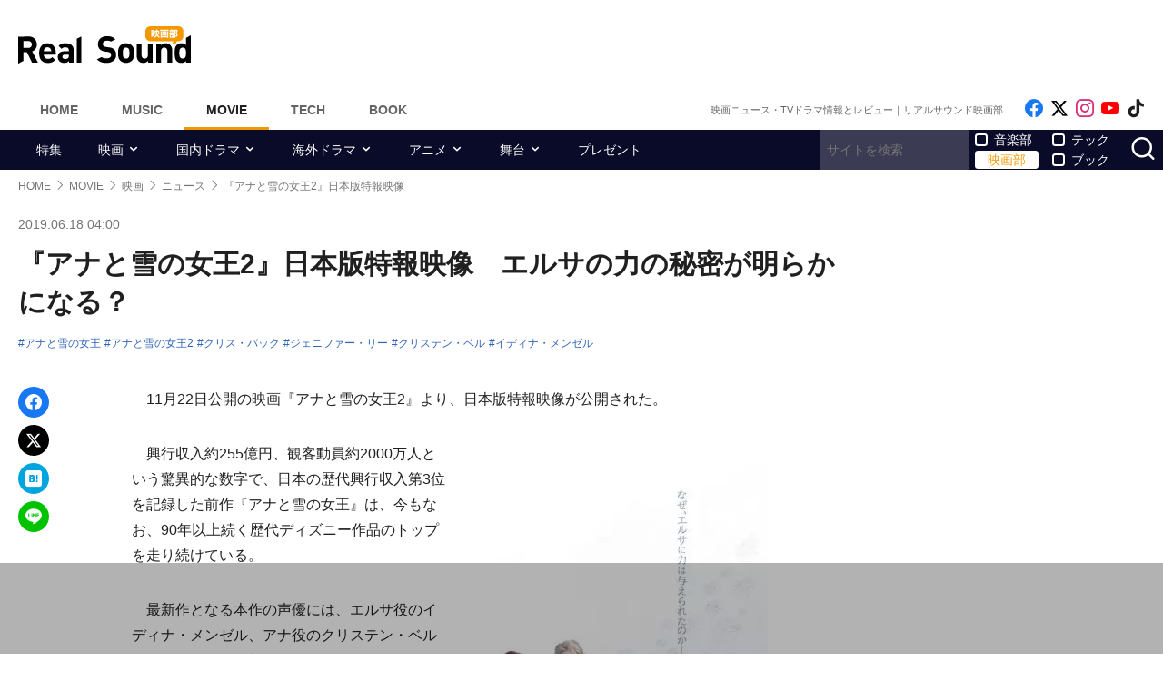

--- FILE ---
content_type: text/html; charset=UTF-8
request_url: https://realsound.jp/movie/2019/06/post-376462.html
body_size: 16831
content:
<!DOCTYPE html>
<html lang="ja" class="no-js">
<head prefix="og: http://ogp.me/ns# fb: http://ogp.me/ns/fb# article: http://ogp.me/ns/article#">
<meta http-equiv="Content-Type" content="text/html; charset=UTF-8" />
<meta http-equiv="Content-Security-Policy" content="upgrade-insecure-requests">
		<link rel="preload" as="image" href="https://i.ytimg.com/vi/4fi67Nck4rM/hqdefault.jpg" fetchpriority="high">
		<link href="https://realsound.jp/wp-content/themes/realsound/pc/style.css?v=20251008" rel="stylesheet" type="text/css" media="all" />
<script type="text/javascript" src="https://realsound.jp/wp-content/themes/realsound/pc/js/site.js?v=20240418" defer></script>
<link rel="icon" href="https://realsound.jp/wp-content/themes/realsound/img/favicon.ico">
<link rel="icon" href="https://realsound.jp/wp-content/themes/realsound/img/favicon.svg" type="image/svg+xml" sizes="any" />
<link rel="apple-touch-icon" href="https://realsound.jp/wp-content/themes/realsound/img/apple-touch-icon.png" />
<link rel="manifest" href="/manifest.webmanifest" />
<link rel="alternate" type="application/atom+xml" title="Real Sound フィード" href="https://realsound.jp/movie/atom.xml" />
<link rel="preload" as="font" type="font/woff2" href="https://realsound.jp/wp-content/themes/realsound/fonts/icomoon.woff2" crossorigin="anonymous" />
<title>『アナと雪の女王2』日本版特報映像　エルサの力の秘密が明らかになる？｜Real Sound｜リアルサウンド 映画部</title>
<meta name="description" content="11月22日公開の映画『アナと雪の女王2』より、日本版特報映像が公開された。　興行収入約255億円、観客動員約2000万人という驚異的な数字で、日本の歴代興行収入第3位を記録した前作『アナと雪の女王』は、今もなお、90年以上続く歴代ディズニー作品のトップを走り続けている。　最新作となる本作…" />
<meta name="keywords" content="アナと雪の女王,アナと雪の女王2,クリス・バック,ジェニファー・リー,クリステン・ベル,イディナ・メンゼル" />
<link rel="canonical" href="https://realsound.jp/movie/2019/06/post-376462.html" />
<link rel="next" href="https://realsound.jp/movie/2019/06/post-376462.html" />
<link rel="prerender" href="https://realsound.jp" /><link rel="amphtml" href="https://realsound.jp/movie/2019/06/post-376462.html/amp" />
	<meta name="robots" content="max-image-preview:large" />
	<meta name="viewport" content="width=device-width,initial-scale=1">
<meta property="fb:admins" content="" />
<meta property="fb:app_id" content="507615522626918" />
<meta property="og:locale" content="ja_JP" />
<meta property="og:type" content="article" />
<meta property="og:title" content="『アナと雪の女王2』日本版特報映像　エルサの力の秘密が明らかになる？" />
<meta property="og:description" content="11月22日公開の映画『アナと雪の女王2』より、日本版特報映像が公開された。　興行収入約255億円、観客動員約2000万人という驚異的な数字で、日本の歴代興行収入第3位を記録した前作『アナと雪の女王』は、今もなお、90年以上続く歴代ディズニー作品のトップを走り続けている。　最新作となる本作…" />
<meta property="og:url" content="https://realsound.jp/movie/2019/06/post-376462.html" />
<meta property="og:site_name" content="Real Sound｜リアルサウンド 映画部" />
<meta property="og:image" content="https://realsound.jp/wp-content/uploads/2019/06/20190617-anayuki-poster.jpg" />
<meta property="image_src" content="https://realsound.jp/wp-content/uploads/2019/06/20190617-anayuki-poster.jpg" />
<meta property="mixi:image" content="https://realsound.jp/wp-content/uploads/2019/06/20190617-anayuki-poster.jpg" />
<meta property="mixi:description" content="11月22日公開の映画『アナと雪の女王2』より、日本版特報映像が公開された。　興行収入約255億円、観客動員約2000万人という驚異的な数字で、日本の歴代興行収入第3位を記録した前作『アナと雪の女王』は、今もなお、90年以上続く歴代ディズニー作品のトップを走り続けている。　最新作となる本作…" />
<meta name="twitter:card" content="summary_large_image" />
<meta name="twitter:site" content="@realsound_m" />
<meta name="twitter:url" content="https://realsound.jp/movie/2019/06/post-376462.html" />
<meta name="twitter:title" content="『アナと雪の女王2』日本版特報映像　エルサの力の秘密が明らかになる？" />
<meta name="twitter:description" content="11月22日公開の映画『アナと雪の女王2』より、日本版特報映像が公開された。　興行収入約255億円、観客動員約2000万人という驚異的な数字で、日本の歴代興行収入第3位を記録した前作『アナと雪の女王』は、今もなお、90年以上続く歴代ディズニー作品のトップを走り続けている。　最新作となる本作…" />
<meta name="twitter:image" content="https://realsound.jp/wp-content/uploads/2019/06/20190617-anayuki-poster.jpg" />
<meta http-equiv="x-dns-prefetch-control" content="on">
<link rel="preconnect" href="https://www.google.com">
<link rel="preconnect" href="https://www.googletagmanager.com" crossorigin>
<link rel="dns-prefetch" href="https://i.ytimg.com">
<link rel="dns-prefetch" href="https://cdn.taboola.com">
<script type='application/ld+json'>{"@context":"https:\/\/schema.org","@graph":[{"@type":"Organization","@id":"https:\/\/realsound.jp\/#organization","url":"https:\/\/blueprint.co.jp\/","logo":"https:\/\/blueprint.co.jp\/wp-content\/themes\/blueprint-2022\/asset\/img\/apple-touch-icon.png","name":"\u682a\u5f0f\u4f1a\u793e blueprint","description":"\u30a6\u30a7\u30d6\u30e1\u30c7\u30a3\u30a2\u306e\u904b\u55b6\u3002\u66f8\u7c4d\u306e\u767a\u884c\u304a\u3088\u3073\u8ca9\u58f2\u3002\u30a4\u30d9\u30f3\u30c8\u306e\u4f01\u753b\u5236\u4f5c\u3002","email":"contact@realsound.jp","telephone":"+81-03-6452-5160","address":{"@type":"PostalAddress","streetAddress":"\u9053\u7384\u5742 1-22-7 5F\/6F","addressLocality":"\u6e0b\u8c37\u533a","addressCountry":"JP","addressRegion":"\u6771\u4eac\u90fd","postalCode":"150-0043"},"image":"https:\/\/blueprint.co.jp\/wp-content\/themes\/blueprint-2022\/asset\/img\/apple-touch-icon.png"},{"@type":"WebSite","@id":"https:\/\/realsound.jp\/#website","url":"https:\/\/realsound.jp","name":"Real Sound\uff5c\u30ea\u30a2\u30eb\u30b5\u30a6\u30f3\u30c9","description":"\u8a71\u984c\u4f5c\u306e\u30ec\u30d3\u30e5\u30fc\u304b\u3089\u6700\u65b0\u30cb\u30e5\u30fc\u30b9\u3001\u8208\u884c\u6210\u7e3e\u5206\u6790\u3001\u5f79\u8005\u3084\u76e3\u7763\u3078\u306e\u30a4\u30f3\u30bf\u30d3\u30e5\u30fc\u307e\u3067\u3001\u4eca\u89b3\u308b\u3079\u304d\u6620\u753b\u30fb\u30c9\u30e9\u30de\u30fb\u30a2\u30cb\u30e1\u306e\u8a18\u4e8b\u3092\u304a\u5c4a\u3051\u3057\u307e\u3059\u3002","publisher":{"@id":"https:\/\/realsound.jp\/#organization"},"potentialAction":{"@type":"SearchAction","target":"https:\/\/realsound.jp\/?s={search_term_string}","query-input":"required name=search_term_string"},"copyrightHolder":{"@id":"https:\/\/realsound.jp\/#organization"}},{"@type":["NewsArticle"],"@id":"https:\/\/realsound.jp\/movie\/2019\/06\/post-376462.html#newsarticle","isPartOf":{"@id":"https:\/\/realsound.jp\/movie\/2019\/06\/post-376462.html#webpage"},"headline":"\u300e\u30a2\u30ca\u3068\u96ea\u306e\u5973\u738b2\u300f\u65e5\u672c\u7248\u7279\u5831\u6620\u50cf\u3000\u30a8\u30eb\u30b5\u306e\u529b\u306e\u79d8\u5bc6\u304c\u660e\u3089\u304b\u306b\u306a\u308b\uff1f","datePublished":"2019-06-18T04:00:15+09:00","dateModified":"2019-06-17T16:42:27+09:00","mainEntityOfPage":{"@id":"https:\/\/realsound.jp\/movie\/2019\/06\/post-376462.html#webpage"},"publisher":{"@id":"https:\/\/realsound.jp\/#organization"},"image":{"@id":"https:\/\/realsound.jp\/movie\/2019\/06\/post-376462.html#primaryimage"},"thumbnailUrl":"https:\/\/realsound.jp\/wp-content\/uploads\/2019\/06\/20190617-anayuki-poster.jpg","keywords":["\u30a2\u30ca\u3068\u96ea\u306e\u5973\u738b","\u30a2\u30ca\u3068\u96ea\u306e\u5973\u738b2","\u30af\u30ea\u30b9\u30fb\u30d0\u30c3\u30af","\u30b8\u30a7\u30cb\u30d5\u30a1\u30fc\u30fb\u30ea\u30fc","\u30af\u30ea\u30b9\u30c6\u30f3\u30fb\u30d9\u30eb","\u30a4\u30c7\u30a3\u30ca\u30fb\u30e1\u30f3\u30bc\u30eb"],"inLanguage":"ja-JP","copyrightHolder":{"@id":"https:\/\/realsound.jp\/#organization"}},{"@type":["WebPage"],"@id":"https:\/\/realsound.jp\/movie\/2019\/06\/post-376462.html#webpage","url":"https:\/\/realsound.jp\/movie\/2019\/06\/post-376462.html","inLanguage":"ja-JP","name":"\u300e\u30a2\u30ca\u3068\u96ea\u306e\u5973\u738b2\u300f\u65e5\u672c\u7248\u7279\u5831\u6620\u50cf\u3000\u30a8\u30eb\u30b5\u306e\u529b\u306e\u79d8\u5bc6\u304c\u660e\u3089\u304b\u306b\u306a\u308b\uff1f\uff5cReal Sound\uff5c\u30ea\u30a2\u30eb\u30b5\u30a6\u30f3\u30c9 \u6620\u753b\u90e8","datePublished":"2019-06-18T04:00:15+09:00","dateModified":"2019-06-17T16:42:27+09:00","description":"11\u670822\u65e5\u516c\u958b\u306e\u6620\u753b\u300e\u30a2\u30ca\u3068\u96ea\u306e\u5973\u738b2\u300f\u3088\u308a\u3001\u65e5\u672c\u7248\u7279\u5831\u6620\u50cf\u304c\u516c\u958b\u3055\u308c\u305f\u3002\u3000\u8208\u884c\u53ce\u5165\u7d04255\u5104\u5186\u3001\u89b3\u5ba2\u52d5\u54e1\u7d042000\u4e07\u4eba\u3068\u3044\u3046\u9a5a\u7570\u7684\u306a\u6570\u5b57\u3067\u3001\u65e5\u672c\u306e\u6b74\u4ee3\u8208\u884c\u53ce\u5165\u7b2c3\u4f4d\u3092\u8a18\u9332\u3057\u305f\u524d\u4f5c\u300e\u30a2\u30ca\u3068\u96ea\u306e\u5973\u738b\u300f\u306f\u3001\u4eca\u3082\u306a\u304a\u300190\u5e74\u4ee5\u4e0a\u7d9a\u304f\u6b74\u4ee3\u30c7\u30a3\u30ba\u30cb\u30fc\u4f5c\u54c1\u306e\u30c8\u30c3\u30d7\u3092\u8d70\u308a\u7d9a\u3051\u3066\u3044\u308b\u3002\u3000\u6700\u65b0\u4f5c\u3068\u306a\u308b\u672c\u4f5c\u2026","isPartOf":{"@id":"https:\/\/realsound.jp\/#website"},"breadcrumb":{"@id":"https:\/\/realsound.jp\/movie\/2019\/06\/post-376462.html#breadcrumb"},"primaryImageOfPage":{"@id":"https:\/\/realsound.jp\/movie\/2019\/06\/post-376462.html#primaryimage"},"potentialAction":{"@type":"ReadAction","target":["https:\/\/realsound.jp\/movie\/2019\/06\/post-376462.html"]}},{"@type":"ImageObject","inLanguage":"ja-JP","@id":"https:\/\/realsound.jp\/movie\/2019\/06\/post-376462.html#primaryimage","url":"https:\/\/realsound.jp\/wp-content\/uploads\/2019\/06\/20190617-anayuki-poster.jpg","contentUrl":"https:\/\/realsound.jp\/wp-content\/uploads\/2019\/06\/20190617-anayuki-poster.jpg","width":640,"height":905},{"@type":"BreadcrumbList","@id":"https:\/\/realsound.jp\/movie\/2019\/06\/post-376462.html#breadcrumb","itemListElement":[{"@type":"ListItem","position":1,"name":"HOME","item":"https:\/\/realsound.jp"},{"@type":"ListItem","position":2,"name":"MOVIE","item":"https:\/\/realsound.jp\/movie"},{"@type":"ListItem","position":3,"name":"\u6620\u753b","item":"https:\/\/realsound.jp\/movie\/category\/movie"},{"@type":"ListItem","position":4,"name":"\u30cb\u30e5\u30fc\u30b9","item":"https:\/\/realsound.jp\/movie\/category\/movie\/news-movie"},{"@type":"ListItem","position":5,"name":"\u300e\u30a2\u30ca\u3068\u96ea\u306e\u5973\u738b2\u300f\u65e5\u672c\u7248\u7279\u5831\u6620\u50cf","item":"https:\/\/realsound.jp\/movie\/2019\/06\/post-376462.html"}]}]}</script>
<meta id="data_adtype" data-adtype="adsense" data-media="movie" data-page="post">
<!--n2css--><script>var post_type = 'movie';</script>
<style>.grecaptcha-badge { visibility: hidden; }</style>
										<script async src="https://fundingchoicesmessages.google.com/i/pub-8547575683716908?ers=1"></script><script>(function() {function signalGooglefcPresent() {if (!window.frames['googlefcPresent']) {if (document.body) {const iframe = document.createElement('iframe'); iframe.style = 'width: 0; height: 0; border: none; z-index: -1000; left: -1000px; top: -1000px;'; iframe.style.display = 'none'; iframe.name = 'googlefcPresent'; document.body.appendChild(iframe);} else {setTimeout(signalGooglefcPresent, 0);}}}signalGooglefcPresent();})();</script>
									<script type="text/javascript">
		window._taboola = window._taboola || [];_taboola.push({article:'auto'});!function (e, f, u, i) {if (!document.getElementById(i)){e.async = 1;e.src = u;e.id = i;f.parentNode.insertBefore(e, f);}}(document.createElement('script'),document.getElementsByTagName('script')[0],'//cdn.taboola.com/libtrc/realsound/loader.js','tb_loader_script');if(window.performance && typeof window.performance.mark == 'function'){window.performance.mark('tbl_ic');}
		</script>
							<!--pc_head_end_overlay-->
<script async src="https://pagead2.googlesyndication.com/pagead/js/adsbygoogle.js?client=ca-pub-4337364228821047" crossorigin="anonymous"></script>
<script src="https://imp-adedge.i-mobile.co.jp/tags/82114/realsound-pc.js"></script>
<div id="gStickyAd">
 <style>
 #gStickyAd { width:100%; background-color: rgba(0, 0, 0, 0.3); position: fixed; bottom: 0px; text-align: center; z-index: 2147483647; min-height:100px;}
 </style>
<script async src="https://securepubads.g.doubleclick.net/tag/js/gpt.js" crossorigin="anonymous"></script>
<div id="gpt-passback">
  <script>
    window.googletag = window.googletag || {cmd: []};
    googletag.cmd.push(function() {
    googletag.defineSlot('/114625292/rs_pc_sticky', [[1, 1], [728, 90], [750, 100], [980, 90], [970, 90]], 'gpt-passback').addService(googletag.pubads());
    googletag.enableServices();
    googletag.display('gpt-passback');
    });
  </script>
</div>
</div>
<!--//pc_head_end_overlay-->
	</head>
<body id="realsoundMovie" class="template-single">
<!-- Google Tag Manager -->
<noscript><iframe src="https://www.googletagmanager.com/ns.html?id=GTM-57JRFKG"
height="0" width="0" style="display:none;visibility:hidden"></iframe></noscript>
<script>(function(w,d,s,l,i){w[l]=w[l]||[];w[l].push({'gtm.start':
new Date().getTime(),event:'gtm.js'});var f=d.getElementsByTagName(s)[0],
j=d.createElement(s),dl=l!='dataLayer'?'&l='+l:'';j.async=true;j.src=
'https://www.googletagmanager.com/gtm.js?id='+i+dl;f.parentNode.insertBefore(j,f);
})(window,document,'script','dataLayer','GTM-57JRFKG');</script>
<header class="site-header">
	<div class="container">
		<div class="branding-bar">
			<div class="branding">
				<a href="https://realsound.jp/movie" class="logo">
					<img src="https://realsound.jp/wp-content/themes/realsound/pc/img/logo-movie.svg" alt="Real Sound｜リアルサウンド 映画部" width="190" height="41" />
				</a>
			</div>
			<div id="ad_header">
													<!--pc_header-->
<div style="width: 100%;">
<!-- rs_pc_header -->
<ins class="adsbygoogle"
     style="display:inline-block;width:970px;height:90px"
     data-ad-client="ca-pub-4337364228821047"
     data-ad-slot="2607419567"></ins>
<script>
     (adsbygoogle = window.adsbygoogle || []).push({});
</script>
</div>
<!--//pc_header-->
							</div>
		</div>
		<nav class="site-nav">
			<ul class="site-nav-menu">
				<li class="menu-item menu-item-home"><a href="https://realsound.jp/">Home</a></li>
				<li class="menu-item menu-item-music"><a href="https://realsound.jp/music">Music</a></li>
				<li class="menu-item menu-item-movie menu-item-current"><a href="https://realsound.jp/movie">Movie</a></li>
				<li class="menu-item menu-item-tech"><a href="https://realsound.jp/tech">Tech</a></li>
				<li class="menu-item menu-item-book"><a href="https://realsound.jp/book">Book</a></li>
			</ul>
			<div class="site-nav-info">
				<div class="site-title">映画ニュース・TVドラマ情報とレビュー｜リアルサウンド映画部</div>				<ul class="site-sns list-sns">
					<li>
						<a href="https://www.facebook.com/realsoundmovie" rel="nofollow" target="_blank">
							<span class="sr-only">Like on Facebook</span>
						</a>
					</li>
					<li>
						<a href="https://x.com/realsound_m" rel="nofollow" target="_blank">
							<span class="sr-only">Follow on x</span>
						</a>
					</li>
					<li>
						<a href="https://www.instagram.com/realsound_m/" rel="nofollow" target="_blank">
							<span class="sr-only">Follow on Instagram</span>
						</a>
					</li>
										<li>
						<a href="https://www.youtube.com/@RealSoundMovie" rel="nofollow" target="_blank">
							<span class="sr-only">Follow on YouTube</span>
						</a>
					</li>
															<li>
						<a href="https://www.tiktok.com/@realsound_m" rel="nofollow" target="_blank">
							<span class="sr-only">Follow on tiktok</span>
						</a>
					</li>
									</ul>
			</div>
		</nav>
	<!--./container--></div>
	<nav class="navbar navbar-category">
		<div class="container">
			<ul class="list-category">
				      <li class="menu-item"><a href="https://realsound.jp/movie/category/feature">特集</a></li>
						      <li class="menu-item menu-item-has-children">
	        <a href="https://realsound.jp/movie/category/movie">映画</a>
	        <ul>
				          <li><a href="https://realsound.jp/movie/category/movie/interview-movie">インタビュー</a></li>
				          <li><a href="https://realsound.jp/movie/category/movie/review">作品評</a></li>
				          <li><a href="https://realsound.jp/movie/category/movie/column-movie">コラム</a></li>
				          <li><a href="https://realsound.jp/movie/category/movie/report-movie">レポート</a></li>
				          <li><a href="https://realsound.jp/movie/category/movie/news-movie">ニュース</a></li>
				          <li><a href="https://realsound.jp/movie/category/movie/boxofficeanalysis">映画興行分析</a></li>
				          <li><a href="https://realsound.jp/movie/category/movie/weekendrecommend">週末映画館でこれ観よう！</a></li>
				        </ul>
	      </li>
						      <li class="menu-item menu-item-has-children">
	        <a href="https://realsound.jp/movie/category/drama">国内ドラマ</a>
	        <ul>
				          <li><a href="https://realsound.jp/movie/category/drama/interview-drama">インタビュー</a></li>
				          <li><a href="https://realsound.jp/movie/category/drama/column-drama">コラム</a></li>
				          <li><a href="https://realsound.jp/movie/category/drama/recap-drama">リキャップ</a></li>
				          <li><a href="https://realsound.jp/movie/category/drama/report-drama">レポート</a></li>
				          <li><a href="https://realsound.jp/movie/category/drama/news-drama">ニュース</a></li>
				        </ul>
	      </li>
						      <li class="menu-item menu-item-has-children">
	        <a href="https://realsound.jp/movie/category/overseadrama">海外ドラマ</a>
	        <ul>
				          <li><a href="https://realsound.jp/movie/category/overseadrama/interview-overseasdrama">インタビュー</a></li>
				          <li><a href="https://realsound.jp/movie/category/overseadrama/column-overseadrama">コラム</a></li>
				          <li><a href="https://realsound.jp/movie/category/overseadrama/recap-overseasdrama">リキャップ</a></li>
				          <li><a href="https://realsound.jp/movie/category/overseadrama/report-overseasdrama">レポート</a></li>
				          <li><a href="https://realsound.jp/movie/category/overseadrama/news-overseasdrama">ニュース</a></li>
				        </ul>
	      </li>
						      <li class="menu-item menu-item-has-children">
	        <a href="https://realsound.jp/movie/category/anime">アニメ</a>
	        <ul>
				          <li><a href="https://realsound.jp/movie/category/anime/interview-anime">インタビュー</a></li>
				          <li><a href="https://realsound.jp/movie/category/anime/column-anime">コラム</a></li>
				          <li><a href="https://realsound.jp/movie/category/anime/recap-anime">リキャップ</a></li>
				          <li><a href="https://realsound.jp/movie/category/anime/report-anime">レポート</a></li>
				          <li><a href="https://realsound.jp/movie/category/anime/news-anime">ニュース</a></li>
				        </ul>
	      </li>
						      <li class="menu-item menu-item-has-children">
	        <a href="https://realsound.jp/movie/category/stage">舞台</a>
	        <ul>
				          <li><a href="https://realsound.jp/movie/category/stage/interview-stage">インタビュー</a></li>
				          <li><a href="https://realsound.jp/movie/category/stage/column-stage">コラム</a></li>
				          <li><a href="https://realsound.jp/movie/category/stage/report-stage">レポート</a></li>
				          <li><a href="https://realsound.jp/movie/category/stage/news-stage">ニュース</a></li>
				        </ul>
	      </li>
						      <li class="menu-item"><a href="https://realsound.jp/movie/category/present">プレゼント</a></li>
					      <!-- <li><a href="/tag/プレゼント">プレゼント</a></li> -->
				</ul>
			<form role="search" method="get" action="https://realsound.jp/" class="ga_send" data-ga_cat="Search">
				<input class="keyword" type="text" value="" name="s" id="s" placeholder="サイトを検索" required="">
				<div class="group">
					<input type="checkbox" name="pt[]" value="music" id="music" /><label for="music">音楽部</label>
					<input type="checkbox" name="pt[]" value="movie" id="movie" checked /><label for="movie">映画部</label>
				</div>
				<div class="group">
					<input type="checkbox" name="pt[]" value="tech" id="tech" /><label for="tech">テック</label>
					<input type="checkbox" name="pt[]" value="book" id="book" /><label for="book">ブック</label>
				</div>
				<button class="button" type="submit" value="検索">
					<span class="sr-only">サイトを検索</span>
				</button>
			</form>
		</div>
	</nav>
</header>
<div class="page">			<div class="container">
	<nav aria-label="breadcrumb">
		<ol class="breadcrumb"><li class="breadcrumb-item"><a href="https://realsound.jp/"><span>HOME</span></a></li><li class="breadcrumb-item"><a href="https://realsound.jp/movie"><span>MOVIE</span></a></li><li class="breadcrumb-item"><a href="https://realsound.jp/movie/category/movie"><span>映画</span></a></li><li class="breadcrumb-item"><a href="https://realsound.jp/movie/category/movie/news-movie"><span>ニュース</span></a></li><li class="breadcrumb-item active" aria-current="page"><span><strong>『アナと雪の女王2』日本版特報映像</strong></span></li></ol>	</nav>
	<div class="contents col-wrapper">
		<div class="col-primary">
			<main role="main">
				<article class="entry-single " data-clarity-region="article">
					<header class="entry-header">
						<div class="entry-info">
														<time datetime="2019-06-18T04:00" class="entry-time">2019.06.18 04:00</time>
													</div>
						<h1 class="entry-title">『アナと雪の女王2』日本版特報映像　エルサの力の秘密が明らかになる？</h1>
												<div class="entry-tag">
							<ul><li><a href="https://realsound.jp/tag/%e3%82%a2%e3%83%8a%e3%81%a8%e9%9b%aa%e3%81%ae%e5%a5%b3%e7%8e%8b" rel="tag">アナと雪の女王</a></li><li><a href="https://realsound.jp/tag/%e3%82%a2%e3%83%8a%e3%81%a8%e9%9b%aa%e3%81%ae%e5%a5%b3%e7%8e%8b2" rel="tag">アナと雪の女王2</a></li><li><a href="https://realsound.jp/tag/%e3%82%af%e3%83%aa%e3%82%b9%e3%83%bb%e3%83%90%e3%83%83%e3%82%af" rel="tag">クリス・バック</a></li><li><a href="https://realsound.jp/tag/%e3%82%b8%e3%82%a7%e3%83%8b%e3%83%95%e3%82%a1%e3%83%bc%e3%83%bb%e3%83%aa%e3%83%bc" rel="tag">ジェニファー・リー</a></li><li><a href="https://realsound.jp/tag/%e3%82%af%e3%83%aa%e3%82%b9%e3%83%86%e3%83%b3%e3%83%bb%e3%83%99%e3%83%ab" rel="tag">クリステン・ベル</a></li><li><a href="https://realsound.jp/tag/%e3%82%a4%e3%83%87%e3%82%a3%e3%83%8a%e3%83%bb%e3%83%a1%e3%83%b3%e3%82%bc%e3%83%ab" rel="tag">イディナ・メンゼル</a></li></ul>
						</div>
																								</header>
					<div class="entry-body-wrapper">
						<div class="fixed-share">
							<ul class="sticky share-btn share-btn-sticky">
								<li>
									<a href="https://www.facebook.com/share.php?u=https://realsound.jp/movie/2019/06/post-376462.html" rel="nofollow noopener" target="_blank">
										<span class="sr-only">Facebookでシェア</span>
									</a>
								</li>
								<li>
									<a href="https://x.com/share?url=https://realsound.jp/movie/2019/06/post-376462.html&#038;via=realsound_m&#038;related=realsound_m&#038;text=『アナと雪の女王2』日本版特報映像　エルサの力の秘密が明らかになる？" rel="nofollow noopener" target="_blank">
										<span class="sr-only">xでポスト</span>
									</a>
								</li>
								<li>
									<a href="https://b.hatena.ne.jp/add?mode=confirm&#038;url=https://realsound.jp/movie/2019/06/post-376462.html&#038;title=『アナと雪の女王2』日本版特報映像　エルサの力の秘密が明らかになる？" target="_blank" rel="nofollow noopener">
										<span class="sr-only">はてなブックマーク</span>
									</a>
								</li>
								<li>
									<a href="https://social-plugins.line.me/lineit/share?url=https://realsound.jp/movie/2019/06/post-376462.html" target="_blank" rel="nofollow noopener">
										<span class="sr-only">LINEで送る</span>
									</a>
								</li>
							</ul>
						<!--./fixed-share--></div>
						<div class="entry-body">
							<p><span style="font-size: 12pt;">　11月22日公開の映画『アナと雪の女王2』より、日本版特報映像が公開された。</span></p>
<p><div class="fixed-ratio alignright"><picture><source srcset="/wp-content/uploads/2019/06/20190617-anayuki-poster-331x468.jpg.webp" type="image/webp"><img fetchpriolity="high" src="/wp-content/uploads/2019/06/20190617-anayuki-poster-331x468.jpg" width="" height="" alt="" decoding="async" /></picture></div></p>
<p><span style="font-size: 12pt;">　興行収入約255億円、観客動員約2000万人という驚異的な数字で、日本の歴代興行収入第3位を記録した前作『アナと雪の女王』は、今もなお、90年以上続く歴代ディズニー作品のトップを走り続けている。</span></p>
<p><span style="font-size: 12pt;">　最新作となる本作の声優には、エルサ役のイディナ・メンゼル、アナ役のクリステン・ベルが続投。さらに監督は、クリス・バックとジェニファー・リーが前作から引き続き務めることが決定している。</span><span style="font-size: 12pt;">エルサにしか聞こえない不思議な“歌声”によって、姉妹は未知なる世界へと導かれる。エルサの“魔法の力”の秘密を解き明かす旅が始まる。</span></p>
<p>　公開された特報映像では、前作では語られなかったエルサの持つ魔法の力がすべてのはじまりだったことを物語っている。監督のクリス・バックとジェニファー・リーから日本のファンへのメッセージからはじまり、“壮大な旅の幕開け”と彼らが語っているように、美しい“秋”の世界から激しく波が立つ海で躍動するエルサの姿が映し出されている。</p>
<div class="entryImgCenter"><lite-youtube videoid="4fi67Nck4rM" style="background-image:url(https://i.ytimg.com/vi/4fi67Nck4rM/hqdefault.jpg);"></lite-youtube><span class="caption">『アナと雪の女王2』日本版特報映像</span></div>
<p>■公開情報<br />
 『アナと雪の女王2』<br />
 11月22日（金）全国公開<br />
 監督：クリス・バック、ジェニファー・リー<br />
 声の出演：クリステン・ベル、イディナ・メンゼル<br />
 配給：ウォルト・ディズニー・ジャパン<br />
 (c)2019 Disney. All Rights Reserved.<br />
 公式サイト：<a href="https://www.disney.co.jp/movie/anayuki2.html">https://www.disney.co.jp/movie/anayuki2.html</a></p>
																														<div class="entryBottomAd" style="width: 100%;margin: 32px auto 0 auto; min-height: 280px;text-align:center;">
								<!--pc_entry_middle-->
<div style="width: 100%;">
<!-- rs_pc_under-article_multiplex -->
<ins class="adsbygoogle"
     style="display:block"
     data-ad-format="autorelaxed"
     data-ad-client="ca-pub-4337364228821047"
     data-ad-slot="4301265132"></ins>
<script>
     (adsbygoogle = window.adsbygoogle || []).push({});
</script>
</div>
<!--//pc_entry_middle-->
								</div>
																					</div>
					<!--./entry-body-wrapper--></div>
					<nav>
																	</nav>

										<div id="sideRelated" class="related-entry-list">
						<header class="entry-list-header">
							<p class="entry-list-title">関連記事</p>
						</header>
						<div class="entry-list">
							<article class="entry-summary entry-summary-card"><a href="https://realsound.jp/movie/2019/06/post-376157.html" data-ga-event-category="rsce-related-pc-post"><div class="entry-thumb"><div class="fixed-ratio lozad" data-background-image="/wp-content/uploads/2019/06/20190616-kaiju-main-702x299.jpg.webp"><picture><source srcset="/wp-content/uploads/2019/06/20190616-kaiju-main-702x299.jpg.webp" type="image/webp"><img src="/wp-content/uploads/2019/06/20190616-kaiju-main-702x299.jpg" width="702" height="299" alt="芦田愛菜が担うナビゲーターの重要性　観客を未知の世界へと誘う『海獣の子供』の挑戦" decoding="async" loading="lazy" /></picture></div></div><div class="entry-text"><h3 class="entry-title">芦田愛菜が担うナビゲーターの重要性　観客を未知の世界へと誘う『海獣の子供』の挑戦</h3></div></a></article><article class="entry-summary entry-summary-card"><a href="https://realsound.jp/movie/2019/06/post-375355.html" data-ga-event-category="rsce-related-pc-post"><div class="entry-thumb"><div class="fixed-ratio lozad" data-background-image="/wp-content/uploads/2019/06/20190612-aladdin-663x468.jpg.webp"><picture><source srcset="/wp-content/uploads/2019/06/20190612-aladdin-663x468.jpg.webp" type="image/webp"><img src="/wp-content/uploads/2019/06/20190612-aladdin-663x468.jpg" width="663" height="468" alt="『アラジン』成功の理由を分析　キャスティングと監督の選定に見る、ディズニーのプロデュース力" decoding="async" loading="lazy" /></picture></div></div><div class="entry-text"><h3 class="entry-title">『アラジン』成功の理由を分析　キャスティングと監督の選定に見る、ディズニーのプロデュース力</h3></div></a></article><article class="entry-summary entry-summary-card"><a href="https://realsound.jp/movie/2019/06/post-374936.html" data-ga-event-category="rsce-related-pc-post"><div class="entry-thumb"><div class="fixed-ratio lozad" data-background-image="/wp-content/uploads/2019/06/20190615-aladdin-main-702x395.jpg.webp"><picture><source srcset="/wp-content/uploads/2019/06/20190615-aladdin-main-702x395.jpg.webp" type="image/webp"><img src="/wp-content/uploads/2019/06/20190615-aladdin-main-702x395.jpg" width="702" height="395" alt="『アラジン』はウィル・スミスの新たな代表作に　ハイテンション演技と悲しげな目つきの説得力" decoding="async" loading="lazy" /></picture></div></div><div class="entry-text"><h3 class="entry-title">『アラジン』はウィル・スミスの新たな代表作に　ハイテンション演技と悲しげな目つきの説得力</h3></div></a></article><article class="entry-summary entry-summary-card"><a href="https://realsound.jp/movie/2019/06/post-371338.html" data-ga-event-category="rsce-related-pc-post"><div class="entry-thumb"><div class="fixed-ratio lozad" data-background-image="/wp-content/uploads/2019/06/20190607-godzilla-main-702x366.jpeg.webp"><picture><source srcset="/wp-content/uploads/2019/06/20190607-godzilla-main-702x366.jpeg.webp" type="image/webp"><img src="/wp-content/uploads/2019/06/20190607-godzilla-main-702x366.jpeg" width="702" height="366" alt="『ゴジラ キング・オブ・モンスターズ』なぜ圧倒的な美しさを獲得できた？　作品のメッセージを考察" decoding="async" loading="lazy" /></picture></div></div><div class="entry-text"><h3 class="entry-title">『ゴジラ キング・オブ・モンスターズ』なぜ圧倒的な美しさを獲得できた？　作品のメッセージを考察</h3></div></a></article>						</div>
					</div>
									</article>
				<div class="related-entry-list" id="PremiumPost">
	<header class="entry-list-header">
		<p class="entry-list-title">リアルサウンド厳選記事</p>
	</header>
	<div class="entry-list">
	<article class="entry-summary entry-summary-card"><a href="https://realsound.jp/2025/12/post-2264613.html"><div class="entry-thumb"><div class="fixed-ratio lozad" data-background-image="/wp-content/uploads/2025/12/20251228-sheenaandrokkets-99-331x468.jpg.webp"><picture><source srcset="/wp-content/uploads/2025/12/20251228-sheenaandrokkets-99-331x468.jpg.webp" type="image/webp"><img src="/wp-content/uploads/2025/12/20251228-sheenaandrokkets-99-331x468.jpg" width="331" height="468" alt="ロックスター連載 Vol.7：鮎川誠＆シーナ" decoding="async" loading="lazy" /></picture></div></div><div class="entry-text"><h3 class="entry-title">ロックスター連載 Vol.7：鮎川誠＆シーナ</h3></div></a></article>	<article class="entry-summary entry-summary-card"><a href="https://realsound.jp/movie/2025/12/post-2260889.html"><div class="entry-thumb"><div class="fixed-ratio lozad" data-background-image="/wp-content/uploads/2025/12/20251225-kanzaki-04-702x468.jpg.webp"><picture><source srcset="/wp-content/uploads/2025/12/20251225-kanzaki-04-702x468.jpg.webp" type="image/webp"><img src="/wp-content/uploads/2025/12/20251225-kanzaki-04-702x468.jpg" width="702" height="468" alt="カンザキイオリにとっての重要作『SATC』" decoding="async" loading="lazy" /></picture></div></div><div class="entry-text"><h3 class="entry-title">カンザキイオリにとっての重要作『SATC』</h3></div></a></article>	<article class="entry-summary entry-summary-card"><a href="https://realsound.jp/tech/2025/06/post-2045136.html"><div class="entry-thumb"><div class="fixed-ratio"><picture><source srcset="/wp-content/uploads/2025/06/20250608-Gosling-99-702x395.jpg.webp" type="image/webp"><img src="/wp-content/uploads/2025/06/20250608-Gosling-99-702x395.jpg" width="702" height="395" alt="JOIとK、Lapwingと私たちの“類似性の正体”" decoding="async" loading="lazy" /></picture></div></div><div class="entry-text"><h3 class="entry-title">JOIとK、Lapwingと私たちの“類似性の正体”</h3></div></a></article>	<article class="entry-summary entry-summary-card"><a href="https://realsound.jp/book/2025/08/post-2098218.html"><div class="entry-thumb"><div class="fixed-ratio lozad" data-background-image="/wp-content/uploads/2025/08/20250801-ishiya-01-702x466.jpg.webp"><picture><source srcset="/wp-content/uploads/2025/08/20250801-ishiya-01-702x466.jpg.webp" type="image/webp"><img src="/wp-content/uploads/2025/08/20250801-ishiya-01-702x466.jpg" width="702" height="466" alt="SHINTANI × ISHIYAが明かす、噂の真相" decoding="async" loading="lazy" /></picture></div></div><div class="entry-text"><h3 class="entry-title">SHINTANI × ISHIYAが明かす、噂の真相</h3></div></a></article>	</div>
</div>

<div class="related-entry-list" id="interviewPost">
	<header class="entry-list-header">
		<p class="entry-list-title">インタビュー</p>
		<a href="https://realsound.jp/movie/category/interview" class="btn">もっとみる<span class="icon-chevron-right"></span></a>
	</header>
	<div class="entry-list">
	<article class="entry-summary entry-summary-card"><a href="https://realsound.jp/movie/2026/01/post-2279290.html"><div class="entry-thumb"><div class="fixed-ratio"><picture><source srcset="/wp-content/uploads/2026/01/20260116-matsumotomarika-06-702x468.jpeg.webp" type="image/webp"><img src="/wp-content/uploads/2026/01/20260116-matsumotomarika-06-702x468.jpeg" width="702" height="468" alt="松本まりか、ドロドロ封印で新境地へ" decoding="async" loading="lazy" /></picture></div></div><div class="entry-text"><h3 class="entry-title">松本まりか、ドロドロ封印で新境地へ</h3></div></a></article>			<article class="entry-summary entry-summary-card"><a href="https://realsound.jp/movie/2026/01/post-2275575.html"><div class="entry-thumb"><div class="fixed-ratio"><picture><source srcset="/wp-content/uploads/2026/01/20260115-nakamura-00003-702x468.jpg.webp" type="image/webp"><img src="/wp-content/uploads/2026/01/20260115-nakamura-00003-702x468.jpg" width="702" height="468" alt="中村倫也はなぜ“スポ根ドラマ”に挑んだのか" decoding="async" loading="lazy" /></picture></div></div><div class="entry-text"><h3 class="entry-title">中村倫也はなぜ“スポ根ドラマ”に挑んだのか</h3></div></a></article>			<article class="entry-summary entry-summary-card"><a href="https://realsound.jp/movie/2026/01/post-2273630.html"><div class="entry-thumb"><div class="fixed-ratio lozad" data-background-image="/wp-content/uploads/2026/01/20260112-takeuchi-04-702x468.jpg.webp"><picture><source srcset="/wp-content/uploads/2026/01/20260112-takeuchi-04-702x468.jpg.webp" type="image/webp"><img src="/wp-content/uploads/2026/01/20260112-takeuchi-04-702x468.jpg" width="702" height="468" alt="竹内涼真、俳優としてピュアでいたい理由" decoding="async" loading="lazy" /></picture></div></div><div class="entry-text"><h3 class="entry-title">竹内涼真、俳優としてピュアでいたい理由</h3></div></a></article>			<article class="entry-summary entry-summary-card"><a href="https://realsound.jp/movie/2026/01/post-2274337.html"><div class="entry-thumb"><div class="fixed-ratio"><picture><source srcset="/wp-content/uploads/2026/01/20260112-akasoeiji-05-702x468.jpeg.webp" type="image/webp"><img src="/wp-content/uploads/2026/01/20260112-akasoeiji-05-702x468.jpeg" width="702" height="468" alt="赤楚衛二が語る、飽くなき挑戦の現在地" decoding="async" loading="lazy" /></picture></div></div><div class="entry-text"><h3 class="entry-title">赤楚衛二が語る、飽くなき挑戦の現在地</h3></div></a></article>				</div>
</div>

	<div id="taboola-below-article-thumbnails-desktop"></div>
	<script type="text/javascript">
		window._taboola = window._taboola || [];
		_taboola.push({
			mode: 'alternating-thumbnails-a',
			container: 'taboola-below-article-thumbnails-desktop',
			placement: 'Below article Thumbnails Desktop',
			target_type: 'mix'
		});
	</script>

			<div id="ad_entryBottom" style="width: 100%;margin: 0 auto; min-height: 288px;">
					<!--pc_entry_bottom-->
<div style="width: 100%;">
<!-- rs_pc_multiplex -->
<ins class="adsbygoogle"
     style="display:block"
     data-ad-format="autorelaxed"
     data-ad-client="ca-pub-4337364228821047"
　  data-matched-content-rows-num="2"
     data-matched-content-columns-num="2"
     data-matched-content-ui-type="image_stacked"
     data-ad-slot="3366124858"></ins>
<script>
     (adsbygoogle = window.adsbygoogle || []).push({});
</script>
</div>
<!--//pc_entry_bottom-->
			</div>
	

<div id="pickupPOPIN" class="related-entry-list">
	<header class="entry-list-header"><p class="entry-list-title">Pick Up!</p></header>
	<div class="entry-list">
			<article class="entry-summary entry-summary-card"><a href="/movie/2026/01/post-2273630.html"><div class="entry-thumb"><div class="fixed-ratio lozad" data-background-image="/wp-content/uploads/2026/01/20260112-takeuchi-04-702x468.jpg.webp"><picture><source srcset="/wp-content/uploads/2026/01/20260112-takeuchi-04-702x468.jpg.webp" type="image/webp"><img src="/wp-content/uploads/2026/01/20260112-takeuchi-04-702x468.jpg" width="702" height="468" alt="竹内涼真、俳優としてピュアでいたい理由" decoding="async" loading="lazy" /></picture></div></div><div class="entry-text"><h3 class="entry-title">竹内涼真、俳優としてピュアでいたい理由</h3></div></a></article>						<article class="entry-summary entry-summary-card"><a href="/movie/2026/01/post-2277307.html"><div class="entry-thumb"><div class="fixed-ratio"><picture><source srcset="/wp-content/uploads/2026/01/20260115-downtonabbey-01-702x395.jpeg.webp" type="image/webp"><img src="/wp-content/uploads/2026/01/20260115-downtonabbey-01-702x395.jpeg" width="702" height="395" alt="『ダウントン・アビー』完結作の魅力を熱弁" decoding="async" loading="lazy" /></picture></div></div><div class="entry-text"><h3 class="entry-title">『ダウントン・アビー』完結作の魅力を熱弁</h3></div></a></article>						<article class="entry-summary entry-summary-card"><a href="/movie/2026/01/post-2274337.html"><div class="entry-thumb"><div class="fixed-ratio"><picture><source srcset="/wp-content/uploads/2026/01/20260112-akasoeiji-05-702x468.jpeg.webp" type="image/webp"><img src="/wp-content/uploads/2026/01/20260112-akasoeiji-05-702x468.jpeg" width="702" height="468" alt="赤楚衛二が語る、飽くなき挑戦の現在地" decoding="async" loading="lazy" /></picture></div></div><div class="entry-text"><h3 class="entry-title">赤楚衛二が語る、飽くなき挑戦の現在地</h3></div></a></article>						<article class="entry-summary entry-summary-card"><a href="/movie/2026/01/post-2272579.html"><div class="entry-thumb"><div class="fixed-ratio"><picture><source srcset="/wp-content/uploads/2026/01/20260111-shiraishisei-06-624x468.jpeg.webp" type="image/webp"><img src="/wp-content/uploads/2026/01/20260111-shiraishisei-06-624x468.jpeg" width="624" height="468" alt="白石聖、『豊臣兄弟！』で得た大きな収穫" decoding="async" loading="lazy" /></picture></div></div><div class="entry-text"><h3 class="entry-title">白石聖、『豊臣兄弟！』で得た大きな収穫</h3></div></a></article>					</div>
</div>

<div class="related-entry-list" id="latestPost">
	<header class="entry-list-header">
		<p class="entry-list-title">「ニュース」の最新記事</p>
		<a href="https://realsound.jp/movie/category/movie/news-movie" class="btn">もっとみる<span class="icon-chevron-right"></span></a>
	</header>
	<div class="entry-list">
			<article class="entry-summary entry-summary-card"><a href="https://realsound.jp/movie/2026/01/post-2279841.html"><div class="entry-thumb"><div class="fixed-ratio"><picture><source srcset="/wp-content/uploads/2026/01/20260117-kamenraida-01-351x468.jpg.webp" type="image/webp"><img src="/wp-content/uploads/2026/01/20260117-kamenraida-01-351x468.jpg" width="351" height="468" alt="「仮面ライダームービープロジェクト」新作映画候補発表　『アギト』『アマゾンズ』ら11作品" decoding="async" loading="lazy" /></picture></div></div><div class="entry-text"><h3 class="entry-title">「仮面ライダームービープロジェクト」新作映画候補発表　『アギト』『アマゾンズ』ら11作品</h3></div></a></article>			<article class="entry-summary entry-summary-card"><a href="https://realsound.jp/movie/2026/01/post-2279224.html"><div class="entry-thumb"><div class="fixed-ratio"><picture><source srcset="/wp-content/uploads/2026/01/20260116-dauntonabi-01-702x395.jpg.webp" type="image/webp"><img src="/wp-content/uploads/2026/01/20260116-dauntonabi-01-702x395.jpg" width="702" height="395" alt="バツイチは追放!?　『ダウントン・アビー／グランドフィナーレ』メアリー絶体絶命の本編映像" decoding="async" loading="lazy" /></picture></div></div><div class="entry-text"><h3 class="entry-title">バツイチは追放!?　『ダウントン・アビー／グランドフィナーレ』メアリー絶体絶命の本編映像</h3></div></a></article>			<article class="entry-summary entry-summary-card"><a href="https://realsound.jp/movie/2026/01/post-2278863.html"><div class="entry-thumb"><div class="fixed-ratio"><picture><source srcset="/wp-content/uploads/2026/01/20260116-shivababy-01-331x468.jpg.webp" type="image/webp"><img src="/wp-content/uploads/2026/01/20260116-shivababy-01-331x468.jpg" width="331" height="468" alt="パパ活女子が人生最悪のお葬式に　『Shiva Baby シヴァ・ベイビー』本ポスター＆場面写真" decoding="async" loading="lazy" /></picture></div></div><div class="entry-text"><h3 class="entry-title">パパ活女子が人生最悪のお葬式に　『Shiva Baby シヴァ・ベイビー』本ポスター＆場面写真</h3></div></a></article>			<article class="entry-summary entry-summary-card"><a href="https://realsound.jp/movie/2026/01/post-2279251.html"><div class="entry-thumb"><div class="fixed-ratio"><picture><source srcset="/wp-content/uploads/2026/01/20260116-tenshi-325x468.jpg.webp" type="image/webp"><img src="/wp-content/uploads/2026/01/20260116-tenshi-325x468.jpg" width="325" height="468" alt="『天使のたまご 4Kリマスター』特装限定版パッケージ発売決定　ブックレットなどが特典に" decoding="async" loading="lazy" /></picture></div></div><div class="entry-text"><h3 class="entry-title">『天使のたまご 4Kリマスター』特装限定版パッケージ発売決定　ブックレットなどが特典に</h3></div></a></article>		</div>
</div>

<div class="related-entry-list" id="bookStore">
	<header class="entry-list-header">
		<p class="entry-list-title">blueprint book store</p><a class="btn" href="https://blueprintbookstore.com/">もっとみる<span class="icon-chevron-right"></span></a>
	</header>
	<div class="entry-list">
<article class="entry-summary entry-summary-card"><a href="https://blueprintbookstore.com/items/6901765ee22e24492242afc6"><div class="entry-thumb"><div class="fixed-ratio"><picture><source srcset="https://realsound.jp/wp-content/uploads/2025/10/20251027-murai-01-319x468.jpg.webp" type="image/webp"><img src="https://realsound.jp/wp-content/uploads/2025/10/20251027-murai-01-319x468.jpg" width="319" height="468" alt="村井邦彦『続・村井邦彦のLA日記』" decoding="async" loading="lazy" /></picture></div></div><div class="entry-text"><h3 class="entry-title">村井邦彦<br />『続・村井邦彦のLA日記』</h3></div></a></article><article class="entry-summary entry-summary-card"><a href="https://blueprintbookstore.com/items/69004ba0a67f035bc8ff57e8"><div class="entry-thumb"><div class="fixed-ratio"><picture><source srcset="https://realsound.jp/wp-content/uploads/2025/10/20251015-ishiya-01-317x468.jpg.webp" type="image/webp"><img src="https://realsound.jp/wp-content/uploads/2025/10/20251015-ishiya-01-317x468.jpg" width="317" height="468" alt="ISHIYA『BRUO／ノイズ』" decoding="async" loading="lazy" /></picture></div></div><div class="entry-text"><h3 class="entry-title">ISHIYA<br />『BRUO／ノイズ』</h3></div></a></article><article class="entry-summary entry-summary-card"><a href="https://blueprintbookstore.com/items/68c0ee9886f8d43c5a87d59a"><div class="entry-thumb"><div class="fixed-ratio"><picture><source srcset="https://realsound.jp/wp-content/uploads/2025/09/20250910-fukushima-01-324x468.jpg.webp" type="image/webp"><img src="https://realsound.jp/wp-content/uploads/2025/09/20250910-fukushima-01-324x468.jpg" width="324" height="468" alt="福嶋亮大『メディアが人間である　21世紀のテクノロジーと実存』" decoding="async" loading="lazy" /></picture></div></div><div class="entry-text"><h3 class="entry-title">福嶋亮大<br />『メディアが人間である　21世紀のテクノロジーと実存』</h3></div></a></article><article class="entry-summary entry-summary-card"><a href="https://blueprintbookstore.com/items/689054fb3ee3fdd97c2a8fe0"><div class="entry-thumb"><div class="fixed-ratio"><picture><source srcset="https://realsound.jp/wp-content/uploads/2025/08/20250801-narima-01-320x468.jpg.webp" type="image/webp"><img src="https://realsound.jp/wp-content/uploads/2025/08/20250801-narima-01-320x468.jpg" width="320" height="468" alt="成馬零一『坂元裕二論 未来に生きる私たちへの手紙』" decoding="async" loading="lazy" /></picture></div></div><div class="entry-text"><h3 class="entry-title">成馬零一<br />『坂元裕二論 未来に生きる私たちへの手紙』</h3></div></a></article>	</div>
</div>

	<div id="adEntry2rec" class="section ">
		<div id="adEntry2recLeft">
					</div>
		<div id="adEntry2recRight">
					</div>
	</div>
			</main>
		</div>
		<div class="col-aside">
			<aside id="sidebar">
			<div class="widget widget-adsense ad">
		<!--pc_side_1_movie-->
<div style="width: 100%;">
<!-- rs_pc_right-column01 -->
<ins class="adsbygoogle"
     style="display:inline-block;width:300px;height:600px"
     data-ad-client="ca-pub-4337364228821047"
     data-ad-slot="7380820662"></ins>
<script>
     (adsbygoogle = window.adsbygoogle || []).push({});
</script>
</div>
<!--//pc_side_1_movie-->
	</div>
			<div class="widget widget-rank rank-no-thumb">
		<section id="totalRank">
			<h2 class="widget-title"><span>ランキング</span></h2>
			<input type="radio" name="rank_switch" class="widget-rank-switch" id="totalRank-tri_acc" checked>
			<input type="radio" name="rank_switch" class="widget-rank-switch" id="totalRank-tri_sha">
			<ul class="widget-rank-tab">
				<li class="widget-rank-tab-list"><label for="totalRank-tri_acc" class="widget-rank-tab-label">アクセス数</label></li>
				<li class="widget-rank-tab-list"><label for="totalRank-tri_sha" class="widget-rank-tab-label">シェア数</label></li>
			</ul>
			<div class="widget-rank-wrap">
				<div data-rank="post" class="widget-rank-acc widget-rank-inner">
						<article class="entry-summary">
						<a href="https://realsound.jp/movie/2026/01/post-2276905.html" data-ga-event-category="rs-ranking-test1" data-ga-event-action="rs-movie:pc-test1" data-ga-event-label="rs-rank:1-test1">
							<h3 class="entry-title" data-ga-event-category="rs-ranking-test2" data-ga-event-action="rs-movie:pc-test2" data-ga-event-label="rs-rank:1-test2">『呪術廻戦』物議を醸すアニオリ演出の真価</h3>
						</a>
					</article>
						<article class="entry-summary">
						<a href="https://realsound.jp/movie/2026/01/post-2278406.html" data-ga-event-category="rs-ranking-test1" data-ga-event-action="rs-movie:pc-test1" data-ga-event-label="rs-rank:2-test1">
							<h3 class="entry-title" data-ga-event-category="rs-ranking-test2" data-ga-event-action="rs-movie:pc-test2" data-ga-event-label="rs-rank:2-test2">柄本時生、髙石あかりの“速さ”を大絶賛</h3>
						</a>
					</article>
						<article class="entry-summary">
						<a href="https://realsound.jp/movie/2026/01/post-2277619.html" data-ga-event-category="rs-ranking-test1" data-ga-event-action="rs-movie:pc-test1" data-ga-event-label="rs-rank:3-test1">
							<h3 class="entry-title" data-ga-event-category="rs-ranking-test2" data-ga-event-action="rs-movie:pc-test2" data-ga-event-label="rs-rank:3-test2">『ばけばけ』サワの「別世界だった」が切ない</h3>
						</a>
					</article>
						<article class="entry-summary">
						<a href="https://realsound.jp/movie/2026/01/post-2278020.html" data-ga-event-category="rs-ranking-test1" data-ga-event-action="rs-movie:pc-test1" data-ga-event-label="rs-rank:4-test1">
							<h3 class="entry-title" data-ga-event-category="rs-ranking-test2" data-ga-event-action="rs-movie:pc-test2" data-ga-event-label="rs-rank:4-test2">『新解釈・幕末伝』の不調を考える</h3>
						</a>
					</article>
						<article class="entry-summary">
						<a href="https://realsound.jp/movie/2026/01/post-2278306.html" data-ga-event-category="rs-ranking-test1" data-ga-event-action="rs-movie:pc-test1" data-ga-event-label="rs-rank:5-test1">
							<h3 class="entry-title" data-ga-event-category="rs-ranking-test2" data-ga-event-action="rs-movie:pc-test2" data-ga-event-label="rs-rank:5-test2">押井守×『装甲騎兵ボトムズ』への驚きと納得</h3>
						</a>
					</article>
						<article class="entry-summary">
						<a href="https://realsound.jp/movie/2026/01/post-2279548.html" data-ga-event-category="rs-ranking-test1" data-ga-event-action="rs-movie:pc-test1" data-ga-event-label="rs-rank:6-test1">
							<h3 class="entry-title" data-ga-event-category="rs-ranking-test2" data-ga-event-action="rs-movie:pc-test2" data-ga-event-label="rs-rank:6-test2">『ばけばけ』髙石あかりら特製机を囲む写真</h3>
						</a>
					</article>
						<article class="entry-summary">
						<a href="https://realsound.jp/movie/2026/01/post-2278137.html" data-ga-event-category="rs-ranking-test1" data-ga-event-action="rs-movie:pc-test1" data-ga-event-label="rs-rank:7-test1">
							<h3 class="entry-title" data-ga-event-category="rs-ranking-test2" data-ga-event-action="rs-movie:pc-test2" data-ga-event-label="rs-rank:7-test2">『ばけばけ』制作陣の遊び心</h3>
						</a>
					</article>
						<article class="entry-summary">
						<a href="https://realsound.jp/movie/2026/01/post-2278429.html" data-ga-event-category="rs-ranking-test1" data-ga-event-action="rs-movie:pc-test1" data-ga-event-label="rs-rank:8-test1">
							<h3 class="entry-title" data-ga-event-category="rs-ranking-test2" data-ga-event-action="rs-movie:pc-test2" data-ga-event-label="rs-rank:8-test2">永瀬廉、連ドラ初出演の藤澤涼架を大絶賛</h3>
						</a>
					</article>
						<article class="entry-summary">
						<a href="https://realsound.jp/movie/2025/12/post-2241619.html" data-ga-event-category="rs-ranking-test1" data-ga-event-action="rs-movie:pc-test1" data-ga-event-label="rs-rank:9-test1">
							<h3 class="entry-title" data-ga-event-category="rs-ranking-test2" data-ga-event-action="rs-movie:pc-test2" data-ga-event-label="rs-rank:9-test2">『ばけばけ』第51話あらすじ</h3>
						</a>
					</article>
						<article class="entry-summary">
						<a href="https://realsound.jp/movie/2026/01/post-2274446.html" data-ga-event-category="rs-ranking-test1" data-ga-event-action="rs-movie:pc-test1" data-ga-event-label="rs-rank:10-test1">
							<h3 class="entry-title" data-ga-event-category="rs-ranking-test2" data-ga-event-action="rs-movie:pc-test2" data-ga-event-label="rs-rank:10-test2">『ばけばけ』第72話あらすじ</h3>
						</a>
					</article>
						<span class="widget-rank-update-time">15:13更新</span>
				</div>
				<div data-rank="share" class="widget-rank-sha widget-rank-inner">
						<article class="entry-summary" data-share="51">
						<a href="https://realsound.jp/movie/2026/01/post-2278306.html">
							<h3 class="entry-title">押井守×『装甲騎兵ボトムズ』への驚きと納得</h3>
						</a>
					</article>
						<article class="entry-summary" data-share="33">
						<a href="https://realsound.jp/movie/2026/01/post-2278406.html">
							<h3 class="entry-title">柄本時生、髙石あかりの“速さ”を大絶賛</h3>
						</a>
					</article>
						<article class="entry-summary" data-share="17">
						<a href="https://realsound.jp/movie/2026/01/post-2277619.html">
							<h3 class="entry-title">『ばけばけ』サワの「別世界だった」が切ない</h3>
						</a>
					</article>
						<article class="entry-summary" data-share="11">
						<a href="https://realsound.jp/movie/2026/01/post-2274337.html">
							<h3 class="entry-title">赤楚衛二が語る、飽くなき挑戦の現在地</h3>
						</a>
					</article>
						<article class="entry-summary" data-share="9">
						<a href="https://realsound.jp/movie/2026/01/post-2276905.html">
							<h3 class="entry-title">『呪術廻戦』物議を醸すアニオリ演出の真価</h3>
						</a>
					</article>
						<article class="entry-summary" data-share="8">
						<a href="https://realsound.jp/movie/2026/01/post-2274384.html">
							<h3 class="entry-title">『ばけばけ』の凄さが凝縮された“建前”</h3>
						</a>
					</article>
						<article class="entry-summary" data-share="5">
						<a href="https://realsound.jp/movie/2026/01/post-2278429.html">
							<h3 class="entry-title">永瀬廉、連ドラ初出演の藤澤涼架を大絶賛</h3>
						</a>
					</article>
						<article class="entry-summary" data-share="4">
						<a href="https://realsound.jp/movie/2026/01/post-2279548.html">
							<h3 class="entry-title">『ばけばけ』髙石あかりら特製机を囲む写真</h3>
						</a>
					</article>
						<article class="entry-summary" data-share="4">
						<a href="https://realsound.jp/movie/2026/01/post-2278020.html">
							<h3 class="entry-title">『新解釈・幕末伝』の不調を考える</h3>
						</a>
					</article>
						<article class="entry-summary" data-share="4">
						<a href="https://realsound.jp/movie/2026/01/post-2277315.html">
							<h3 class="entry-title">『冬のなんかさ、春のなんかね』は“映画”だ</h3>
						</a>
					</article>
						<span class="widget-rank-update-time">15:12更新</span>
				</div>
			</div>
		</section>
	</div>

	<div class="widget widget-rank-img">
		<section id="totalImgRank">
			<h2 class="widget-title"><span>画像ランキング</span></h2>
				<article class="entry-summary">
				<div class="entry-thumb">
					<a href="https://realsound.jp/movie/2026/01/post-2278406.html/photo/20260115-bakebake-emoto-00004"><div class="fixed-ratio"><picture>
						<source srcset="https://realsound.jp/wp-content/uploads/2026/01/20260115-bakebake-emoto-00004.jpg.webp" type="image/webp">
						<img src="https://realsound.jp/wp-content/uploads/2026/01/20260115-bakebake-emoto-00004.jpg" width="640" height="427" alt="柄本時生、髙石あかりの&ldquo;速さ&rdquo;を大絶賛" decoding="async" loading="lazy">
					</picture></div></a>
				</div>
			</article>
				<article class="entry-summary">
				<div class="entry-thumb">
					<a href="https://realsound.jp/movie/2026/01/post-2278681.html/photo/20260115-bakebake-075-00004"><div class="fixed-ratio"><picture>
						<source srcset="https://realsound.jp/wp-content/uploads/2026/01/20260115-bakebake-075-00004.jpg.webp" type="image/webp">
						<img src="https://realsound.jp/wp-content/uploads/2026/01/20260115-bakebake-075-00004.jpg" width="640" height="427" alt="『ばけばけ』&ldquo;変化&rdquo;する松野家の実態" decoding="async" loading="lazy">
					</picture></div></a>
				</div>
			</article>
				<article class="entry-summary">
				<div class="entry-thumb">
					<a href="https://realsound.jp/movie/2026/01/post-2278429.html/photo/20260115-reboot-00001"><div class="fixed-ratio"><picture>
						<source srcset="https://realsound.jp/wp-content/uploads/2026/01/20260115-reboot-00001-702x468.jpg.webp" type="image/webp">
						<img src="https://realsound.jp/wp-content/uploads/2026/01/20260115-reboot-00001-702x468.jpg" width="702" height="468" alt="永瀬廉、連ドラ初出演の藤澤涼架を大絶賛" decoding="async" loading="lazy">
					</picture></div></a>
				</div>
			</article>
				<article class="entry-summary">
				<div class="entry-thumb">
					<a href="https://realsound.jp/movie/2024/08/post-1754070.html/photo/20251215-thisisi-01"><div class="fixed-ratio"><picture>
						<source srcset="https://realsound.jp/wp-content/uploads/2025/12/20251215-thisisi-01-374x468.jpg.webp" type="image/webp">
						<img src="https://realsound.jp/wp-content/uploads/2025/12/20251215-thisisi-01-374x468.jpg" width="374" height="468" alt="『ONE PIECE』S2、尾田栄一郎が直筆レター" decoding="async" loading="lazy">
					</picture></div></a>
				</div>
			</article>
				<article class="entry-summary">
				<div class="entry-thumb">
					<a href="https://realsound.jp/movie/2026/01/post-2277619.html/photo/20260115-bakebake-01"><div class="fixed-ratio"><picture>
						<source srcset="https://realsound.jp/wp-content/uploads/2026/01/20260115-bakebake-01.jpg.webp" type="image/webp">
						<img src="https://realsound.jp/wp-content/uploads/2026/01/20260115-bakebake-01.jpg" width="640" height="427" alt="『ばけばけ』サワの「別世界だった」が切ない" decoding="async" loading="lazy">
					</picture></div></a>
				</div>
			</article>
				<article class="entry-summary">
				<div class="entry-thumb">
					<a href="https://realsound.jp/movie/2026/01/post-2277317.html/photo/20260114-bakebake-075-00001"><div class="fixed-ratio"><picture>
						<source srcset="https://realsound.jp/wp-content/uploads/2026/01/20260114-bakebake-075-00001.jpg.webp" type="image/webp">
						<img src="https://realsound.jp/wp-content/uploads/2026/01/20260114-bakebake-075-00001.jpg" width="640" height="427" alt="『ばけばけ』第75話あらすじ" decoding="async" loading="lazy">
					</picture></div></a>
				</div>
			</article>
				<article class="entry-summary">
				<div class="entry-thumb">
					<a href="https://realsound.jp/movie/2025/05/post-2022085.html/photo/20250515-mamono-00003"><div class="fixed-ratio"><picture>
						<source srcset="https://realsound.jp/wp-content/uploads/2025/05/20250515-mamono-00003.jpg.webp" type="image/webp">
						<img src="https://realsound.jp/wp-content/uploads/2025/05/20250515-mamono-00003.jpg" width="640" height="360" alt="『魔物』塩野瑛久が成立させたありえない男" decoding="async" loading="lazy">
					</picture></div></a>
				</div>
			</article>
				<article class="entry-summary">
				<div class="entry-thumb">
					<a href="https://realsound.jp/movie/2026/01/post-2275575.html/photo/20260115-nakamura-00001"><div class="fixed-ratio"><picture>
						<source srcset="https://realsound.jp/wp-content/uploads/2026/01/20260115-nakamura-00001-702x468.jpg.webp" type="image/webp">
						<img src="https://realsound.jp/wp-content/uploads/2026/01/20260115-nakamura-00001-702x468.jpg" width="702" height="468" alt="中村倫也はなぜ&ldquo;スポ根ドラマ&rdquo;に挑んだのか" decoding="async" loading="lazy">
					</picture></div></a>
				</div>
			</article>
				<article class="entry-summary">
				<div class="entry-thumb">
					<a href="https://realsound.jp/movie/2025/08/post-2132097.html/photo/20250822-kawaii-03"><div class="fixed-ratio"><picture>
						<source srcset="https://realsound.jp/wp-content/uploads/2025/08/20250822-kawaii-03.jpg.webp" type="image/webp">
						<img src="https://realsound.jp/wp-content/uploads/2025/08/20250822-kawaii-03.jpg" width="640" height="427" alt="柳葉敏郎、遠藤憲一らが放つ&ldquo;ギャップ&rdquo;" decoding="async" loading="lazy">
					</picture></div></a>
				</div>
			</article>
				<article class="entry-summary">
				<div class="entry-thumb">
					<a href="https://realsound.jp/movie/2026/01/post-2278306.html/photo/20260115-votoms-04"><div class="fixed-ratio"><picture>
						<source srcset="https://realsound.jp/wp-content/uploads/2026/01/20260115-votoms-04.jpg.webp" type="image/webp">
						<img src="https://realsound.jp/wp-content/uploads/2026/01/20260115-votoms-04.jpg" width="640" height="360" alt="押井守&times;『装甲騎兵ボトムズ』への驚きと納得" decoding="async" loading="lazy">
					</picture></div></a>
				</div>
			</article>
				<a href="https://realsound.jp/movie/photo-ranking" class="btn btn-secondary">画像をもっと見る<span class="icon-chevron-right"></span></a>
		</section>
	</div>

	<div id="movieReview" class="widget widget-list">
		<section id="latestMovies">
			<h2 class="widget-title">最新映画レビュー</h2>
						<article class="entry-summary entry-summary-card">
				<a href="https://realsound.jp/movie/2026/01/post-2273766.html">
					<div class="entry-thumb">
						<div class="fixed-ratio" style="background-image: url('/wp-content/uploads/2026/01/20260110-grandmaisonparis-158x105.jpeg.webp');"><picture><source srcset="/wp-content/uploads/2026/01/20260110-grandmaisonparis-158x105.jpeg.webp" type="image/webp"><img src="/wp-content/uploads/2026/01/20260110-grandmaisonparis-158x105.jpeg" width="158" height="105" alt="『グランメゾン』シリーズは木村拓哉の代表作" decoding="async" loading="lazy" /></picture></div>					</div>
					<div class="entry-text">
												<div class="entry-info">
							<div class="entry-category">グランメゾン・パリ</div>
						</div>
												<h3 class="entry-title">『グランメゾン』シリーズは木村拓哉の代表作</h3>
					</div>
				</a>
			</article>
						<article class="entry-summary entry-summary-card">
				<a href="https://realsound.jp/movie/2026/01/post-2272465.html">
					<div class="entry-thumb">
						<div class="fixed-ratio"><picture><source srcset="/wp-content/uploads/2026/01/20260110-paprika-05-158x89.jpeg.webp" type="image/webp"><img src="/wp-content/uploads/2026/01/20260110-paprika-05-158x89.jpeg" width="158" height="89" alt="『パプリカ』が示す現代社会の危うさ" decoding="async" loading="lazy" /></picture></div>					</div>
					<div class="entry-text">
												<div class="entry-info">
							<div class="entry-category">パプリカ</div>
						</div>
												<h3 class="entry-title">『パプリカ』が示す現代社会の危うさ</h3>
					</div>
				</a>
			</article>
						<article class="entry-summary entry-summary-card">
				<a href="https://realsound.jp/movie/2026/01/post-2268254.html">
					<div class="entry-thumb">
						<div class="fixed-ratio"><picture><source srcset="/wp-content/uploads/2026/01/20260106-theshadowsedge-05-158x105.jpeg.webp" type="image/webp"><img src="/wp-content/uploads/2026/01/20260106-theshadowsedge-05-158x105.jpeg" width="158" height="105" alt="『シャドウズ・エッジ』の絶妙なバランス" decoding="async" loading="lazy" /></picture></div>					</div>
					<div class="entry-text">
												<div class="entry-info">
							<div class="entry-category">シャドウズ・エッジ</div>
						</div>
												<h3 class="entry-title">『シャドウズ・エッジ』の絶妙なバランス</h3>
					</div>
				</a>
			</article>
						<article class="entry-summary entry-summary-card">
				<a href="https://realsound.jp/movie/2026/01/post-2262333.html">
					<div class="entry-thumb">
						<div class="fixed-ratio" style="background-image: url('/wp-content/uploads/2026/01/20251226-roman-016-158x105.jpg.webp');"><picture><source srcset="/wp-content/uploads/2026/01/20251226-roman-016-158x105.jpg.webp" type="image/webp"><img src="/wp-content/uploads/2026/01/20251226-roman-016-158x105.jpg" width="158" height="105" alt="なにわ×INI×ファンタが彩る『ロマキラ』" decoding="async" loading="lazy" /></picture></div>					</div>
					<div class="entry-text">
												<div class="entry-info">
							<div class="entry-category">ロマンティック・キラー</div>
						</div>
												<h3 class="entry-title">なにわ×INI×ファンタが彩る『ロマキラ』</h3>
					</div>
				</a>
			</article>
						<article class="entry-summary entry-summary-card">
				<a href="https://realsound.jp/movie/2026/01/post-2265908.html">
					<div class="entry-thumb">
						<div class="fixed-ratio"><picture><source srcset="/wp-content/uploads/2025/12/20251230-sento-01-158x85.jpg.webp" type="image/webp"><img src="/wp-content/uploads/2025/12/20251230-sento-01-158x85.jpg" width="158" height="85" alt="『千と千尋の神隠し』が伝えた“生きる力”" decoding="async" loading="lazy" /></picture></div>					</div>
					<div class="entry-text">
												<div class="entry-info">
							<div class="entry-category">千と千尋の神隠し</div>
						</div>
												<h3 class="entry-title">『千と千尋の神隠し』が伝えた“生きる力”</h3>
					</div>
				</a>
			</article>
						<article class="entry-summary entry-summary-card">
				<a href="https://realsound.jp/movie/2025/12/post-2265806.html">
					<div class="entry-thumb">
						<div class="fixed-ratio"><picture><source srcset="/wp-content/uploads/2025/12/20251231-pontneuf-09-158x95.jpeg.webp" type="image/webp"><img src="/wp-content/uploads/2025/12/20251231-pontneuf-09-158x95.jpeg" width="158" height="95" alt="美しき失敗作『ポンヌフの恋人』が示す真実" decoding="async" loading="lazy" /></picture></div>					</div>
					<div class="entry-text">
												<div class="entry-info">
							<div class="entry-category">ポンヌフの恋人</div>
						</div>
												<h3 class="entry-title">美しき失敗作『ポンヌフの恋人』が示す真実</h3>
					</div>
				</a>
			</article>
						<a href="https://realsound.jp/movie/category/movie/review" class="btn btn-secondary">最新映画レビュー記事をもっと見る<span class="icon-chevron-right"></span></a>
		</section>
	</div>
						<div class="widget widget-adsense">
		<!--pc_side_2-->
<div style="min-height: 250px;width: 100%;">
<!-- rs_pc_right-column02 -->
<ins class="adsbygoogle"
     style="display:block"
     data-ad-client="ca-pub-4337364228821047"
     data-ad-slot="4990197712"
     data-ad-format="auto"
     data-full-width-responsive="true"></ins>
<script>
     (adsbygoogle = window.adsbygoogle || []).push({});
</script>
</div>
<!--//pc_side_2-->
		</div>
			<div class="widget widget-list">
	<section>
		<h2 class="widget-title">blueprint book store</h2>
		<a href="https://blueprint.co.jp/lp/slang-ko/" target="_blank">
			<picture>
				<source srcset="https://realsound.jp/wp-content/uploads/2024/10/slang-ko-book-bnr.png.webp" type="image/webp">
				<img src="https://realsound.jp/wp-content/uploads/2024/10/slang-ko-book-bnr.png" width="640" height="360" alt="終わらないハードコア" decoding="async" loading="lazy" />
			</picture>
		</a>
		<a href="https://blueprint.co.jp/lp/suzuki-keiichi-no-kioku/" target="_blank">
			<picture>
				<source srcset="https://realsound.jp/wp-content/uploads/2024/01/keiichisuzuki-bnr.png.webp" type="image/webp">
				<img src="https://realsound.jp/wp-content/uploads/2024/01/keiichisuzuki-bnr.png" width="640" height="360" alt="72年間のTOKYO、鈴木慶一の記憶" decoding="async" loading="lazy">
			</picture>
		</a>
		<a href="https://blueprint.co.jp/lp/montparnasse1934/" target="_blank">
			<picture>
				<source srcset="https://realsound.jp/wp-content/uploads/2023/04/montparnasse1934-bnr.jpg.webp" type="image/webp">
				<img src="https://realsound.jp/wp-content/uploads/2023/04/montparnasse1934-bnr.jpg" width="640" height="360" alt="モンパルナス1934" decoding="async" loading="lazy">
			</picture>
		</a>
		<a href="https://blueprint.co.jp/lp/ishiya-laugh-til-you-die/" target="_blank">
			<picture>
				<source srcset="https://realsound.jp/wp-content/uploads/2023/10/ishiya-laugh-til-you-die-bnr.png.webp" type="image/webp">
				<img src="https://realsound.jp/wp-content/uploads/2023/10/ishiya-laugh-til-you-die-bnr.png" width="640" height="360" alt="笑って死ねたら最高さ！" decoding="async" loading="lazy">
			</picture>
		</a>
	</section>
</div>
<div class="widget widget-list">
	<section>
		<h2 class="widget-title">RECRUIT</h2>
		<a href="https://blueprint.co.jp/recruit" target="_blank">
			<picture>
				<source srcset="/wp-content/themes/realsound/img/bnr-blueprint-recruit.png.webp" type="image/webp">
				<img src="/wp-content/themes/realsound/img/bnr-blueprint-recruit.png" width="640" height="360" alt="blueprintの採用情報はこちらから" decoding="async" loading="lazy">
			</picture>
		</a>
	</section>
</div>

					<div class="widget widget-adsense">
		<!--pc_side_3-->
<div style="min-height: 250px;width: 100%;">
<!-- rs_pc_right-column03 -->
<ins class="adsbygoogle"
     style="display:block"
     data-ad-client="ca-pub-4337364228821047"
     data-ad-slot="6159344507"
     data-ad-format="auto"
     data-full-width-responsive="true"></ins>
<script>
     (adsbygoogle = window.adsbygoogle || []).push({});
</script>
</div>
<!--//pc_side_3-->
		</div>
			</aside>		</div>
	</div>
<!-- ./container --></div>
	<div id="ad_bottom">
	</div>
	<footer class="site-footer" role="contentinfo">
	<div class="container">
		<div class="footer-list list-categories">
			    <dl>
	        <dt><a href="https://realsound.jp/movie/category/feature">特集</a></dt>
				    </dl>
			    <dl>
	        <dt><a href="https://realsound.jp/movie/category/movie">映画</a></dt>
			          <dd>
				            <div><a href="https://realsound.jp/movie/category/movie/interview-movie">インタビュー</a></div>
				            <div><a href="https://realsound.jp/movie/category/movie/review">作品評</a></div>
				            <div><a href="https://realsound.jp/movie/category/movie/column-movie">コラム</a></div>
				            <div><a href="https://realsound.jp/movie/category/movie/report-movie">レポート</a></div>
				            <div><a href="https://realsound.jp/movie/category/movie/news-movie">ニュース</a></div>
				            <div><a href="https://realsound.jp/movie/category/movie/boxofficeanalysis">映画興行分析</a></div>
				            <div><a href="https://realsound.jp/movie/category/movie/weekendrecommend">週末映画館でこれ観よう！</a></div>
				          </dd>
				    </dl>
			    <dl>
	        <dt><a href="https://realsound.jp/movie/category/drama">国内ドラマ</a></dt>
			          <dd>
				            <div><a href="https://realsound.jp/movie/category/drama/interview-drama">インタビュー</a></div>
				            <div><a href="https://realsound.jp/movie/category/drama/column-drama">コラム</a></div>
				            <div><a href="https://realsound.jp/movie/category/drama/recap-drama">リキャップ</a></div>
				            <div><a href="https://realsound.jp/movie/category/drama/report-drama">レポート</a></div>
				            <div><a href="https://realsound.jp/movie/category/drama/news-drama">ニュース</a></div>
				          </dd>
				    </dl>
			    <dl>
	        <dt><a href="https://realsound.jp/movie/category/overseadrama">海外ドラマ</a></dt>
			          <dd>
				            <div><a href="https://realsound.jp/movie/category/overseadrama/interview-overseasdrama">インタビュー</a></div>
				            <div><a href="https://realsound.jp/movie/category/overseadrama/column-overseadrama">コラム</a></div>
				            <div><a href="https://realsound.jp/movie/category/overseadrama/recap-overseasdrama">リキャップ</a></div>
				            <div><a href="https://realsound.jp/movie/category/overseadrama/report-overseasdrama">レポート</a></div>
				            <div><a href="https://realsound.jp/movie/category/overseadrama/news-overseasdrama">ニュース</a></div>
				          </dd>
				    </dl>
			    <dl>
	        <dt><a href="https://realsound.jp/movie/category/anime">アニメ</a></dt>
			          <dd>
				            <div><a href="https://realsound.jp/movie/category/anime/interview-anime">インタビュー</a></div>
				            <div><a href="https://realsound.jp/movie/category/anime/column-anime">コラム</a></div>
				            <div><a href="https://realsound.jp/movie/category/anime/recap-anime">リキャップ</a></div>
				            <div><a href="https://realsound.jp/movie/category/anime/report-anime">レポート</a></div>
				            <div><a href="https://realsound.jp/movie/category/anime/news-anime">ニュース</a></div>
				          </dd>
				    </dl>
			    <dl>
	        <dt><a href="https://realsound.jp/movie/category/stage">舞台</a></dt>
			          <dd>
				            <div><a href="https://realsound.jp/movie/category/stage/interview-stage">インタビュー</a></div>
				            <div><a href="https://realsound.jp/movie/category/stage/column-stage">コラム</a></div>
				            <div><a href="https://realsound.jp/movie/category/stage/report-stage">レポート</a></div>
				            <div><a href="https://realsound.jp/movie/category/stage/news-stage">ニュース</a></div>
				          </dd>
				    </dl>
			    <dl>
	        <dt><a href="https://realsound.jp/movie/category/present">プレゼント</a></dt>
				    </dl>
			<!--./footer-list list-categories--></div>
		<div class="footer-list list-months">
			<dl>
				<dt><a href="/movie/backnumber.html">月別アーカイブ</a></dt>
			</dl>
		<!--./footer-list list-months--></div>
		<div class="footer-list list-kaywords">
			<dl>
				<dt><a href="/keywords">キーワード索引</a></dt>
			</dl>
		<!--./footer-list list-kaywords--></div>
		<div class="footer-about">
			<ul>
				<li><a href="/movie/about.html">リアルサウンド映画部とは</a></li>
				<li><a href="/movie/publisher.html">編集部・運営情報</a></li>
				<li><a href="/movie/contact">情報提供・記事へのお問い合わせ</a></li>
				<li><a href="/movie/contact/adindex.html">広告に関するお問い合わせ</a></li>
				<li><a href="https://blueprint.co.jp/recruit" target="_blank">採用情報</a></li>
			</ul>
			<ul>
				<li><a href="/privacy">プライバシーポリシー</a></li>
				<li><a href="/cookie">クッキーポリシー</a></li>
				<li><a href="/optout">外部送信ポリシー</a></li>
				<li><a href="/distribution">記事配信先メディア</a></li>
			</ul>
		</div>
		<div class="copyright">
			<p>&copy; realsound.jp <!--Copyright &copy; realsound.jp All Right Reserved.--></p>
		</div>
	<!--./container--></div>
</footer>
<!--page--></div>
<div id="fb-root"></div>
<script async defer crossorigin="anonymous" src="https://connect.facebook.net/ja_JP/sdk.js#xfbml=1&version=v8.0&appId=507615522626918&autoLogAppEvents=1" nonce="0ELvhFxZ"></script>
	<script type="text/javascript">window._taboola = window._taboola || [];_taboola.push({flush: true});</script>	<!--pc_body_end-->

<!--//pc_body_end-->
</body>
</html>

--- FILE ---
content_type: text/html; charset=utf-8
request_url: https://www.google.com/recaptcha/api2/aframe
body_size: 174
content:
<!DOCTYPE HTML><html><head><meta http-equiv="content-type" content="text/html; charset=UTF-8"></head><body><script nonce="kwIuWtM912PmSnalvNOJbg">/** Anti-fraud and anti-abuse applications only. See google.com/recaptcha */ try{var clients={'sodar':'https://pagead2.googlesyndication.com/pagead/sodar?'};window.addEventListener("message",function(a){try{if(a.source===window.parent){var b=JSON.parse(a.data);var c=clients[b['id']];if(c){var d=document.createElement('img');d.src=c+b['params']+'&rc='+(localStorage.getItem("rc::a")?sessionStorage.getItem("rc::b"):"");window.document.body.appendChild(d);sessionStorage.setItem("rc::e",parseInt(sessionStorage.getItem("rc::e")||0)+1);localStorage.setItem("rc::h",'1768630948588');}}}catch(b){}});window.parent.postMessage("_grecaptcha_ready", "*");}catch(b){}</script></body></html>

--- FILE ---
content_type: application/javascript; charset=utf-8
request_url: https://fundingchoicesmessages.google.com/f/AGSKWxWDM9YLEc4MANeDcQGvttF8u6D6RckJfm-TBNlzjO0ZT6Jh9FTmGSi40NcK_LZEMwUxFvY6ffwcb2wTeZi15PeF2fTsfT4Z95G1e2175b1ROTOx3M_VLy8bXznOjKjlgML5G0poPkAiNe1R-d8AvYIUlLLNCkVhup0s0mtlc4zDoes0VknW9BytlHi7/_/banners/460/ad?iframe_/images.ads._ad_div=-video-ads/
body_size: -1291
content:
window['6c0191ec-b221-44e1-b24d-4f04ecc1f3a2'] = true;